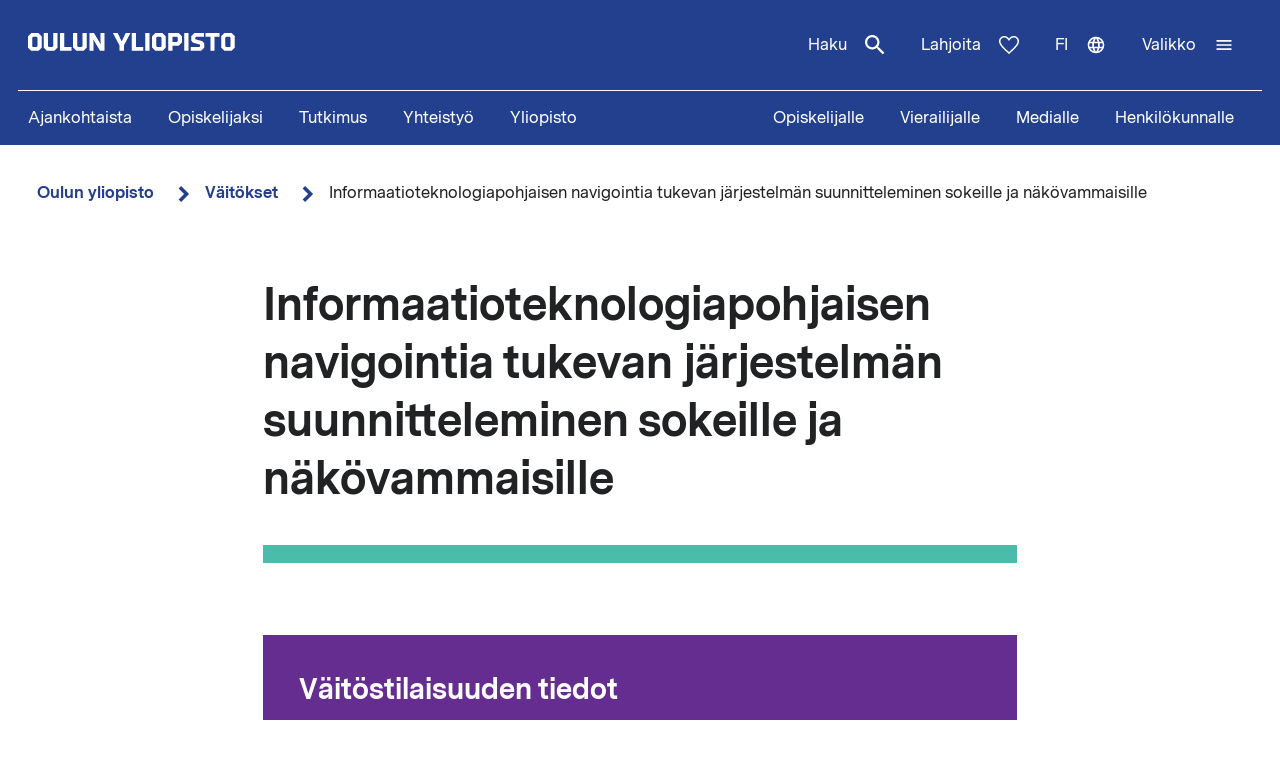

--- FILE ---
content_type: text/html; charset=UTF-8
request_url: https://www.oulu.fi/fi/vaitokset/informaatioteknologiapohjaisen-navigointia-tukevan-jarjestelman-suunnitteleminen-sokeille-ja
body_size: 15624
content:
<!DOCTYPE html>
<html lang="fi" dir="ltr" prefix="og: https://ogp.me/ns#">
  <head>
    <meta charset="utf-8" />
<script type="text/javascript" id="ConsentMode" src="/modules/contrib/cookieinformation/js/consent_mode_v2.init.js"></script>
<script>var _mtm = window._mtm = window._mtm || [];_mtm.push({"mtm.startTime": (new Date().getTime()), "event": "mtm.Start"});var d = document, g = d.createElement("script"), s = d.getElementsByTagName("script")[0];g.type = "text/javascript";g.async = true;g.src="https://matomo.oulu.fi/js/container_jXu3cj09.js";s.parentNode.insertBefore(g, s);</script>
<link rel="canonical" href="https://www.oulu.fi/fi/vaitokset/informaatioteknologiapohjaisen-navigointia-tukevan-jarjestelman-suunnitteleminen-sokeille-ja" />
<meta property="og:title" content="Informaatioteknologiapohjaisen navigointia tukevan järjestelmän suunnitteleminen sokeille ja näkövammaisille" />
<meta property="og:image" content="https://media-cdn.oulu.fi/images/thesis_placeholder.jpg" />
<meta name="twitter:card" content="summary_large_image" />
<meta name="twitter:title" content="Informaatioteknologiapohjaisen navigointia tukevan järjestelmän suunnitteleminen sokeille ja näkövammaisille" />
<meta name="twitter:image" content="https://media-cdn.oulu.fi/images/thesis_placeholder.jpg" />
<link rel="apple-touch-icon" sizes="180x180" href="/sites/default/files/favicons/apple-touch-icon.png"/>
<link rel="icon" type="image/png" sizes="32x32" href="/sites/default/files/favicons/favicon-32x32.png"/>
<link rel="icon" type="image/png" sizes="16x16" href="/sites/default/files/favicons/favicon-16x16.png"/>
<link rel="manifest" href="/sites/default/files/favicons/site.webmanifest"/>
<meta name="msapplication-TileColor" content="#ffffff"/>
<meta name="theme-color" content="#ffffff"/>
<meta name="favicon-generator" content="Drupal responsive_favicons + realfavicongenerator.net" />
<meta name="Generator" content="Drupal 10 (https://www.drupal.org)" />
<meta name="MobileOptimized" content="width" />
<meta name="HandheldFriendly" content="true" />
<meta name="viewport" content="width=device-width, initial-scale=1.0" />
<script type="text/javascript" id="CookieConsent" src="https://policy.app.cookieinformation.com/uc.js" data-culture="fi" data-gcm-version="2.0"></script>
<link rel="alternate" hreflang="en" href="https://www.oulu.fi/en/theses/developing-ict-based-navigation-assistance-system-for-blind-and-visually-impaired-persons" />
<link rel="alternate" hreflang="fi" href="https://www.oulu.fi/fi/vaitokset/informaatioteknologiapohjaisen-navigointia-tukevan-jarjestelman-suunnitteleminen-sokeille-ja" />
<script src="/sites/default/files/google_tag/university_of_oulu/google_tag.script.js?t9jfdr" defer></script>

    <title>Informaatioteknologiapohjaisen navigointia tukevan järjestelmän suunnitteleminen sokeille ja näkövammaisille | Oulun yliopisto</title>
    <link rel="stylesheet" media="all" href="/sites/default/files/css/css_ArT82CvUNvKzFfi0vz706wgNx0AlMVs91mMInDVkjgg.css?delta=0&amp;language=fi&amp;theme=nextgen&amp;include=eJyFylEKgCAQhOELRXskUZpE0FWcLfT22WsvvQz_BxNghu4wWiUOd6a8SIlQdJ83xbDVEnMNix1sVZluuAK95OO9vPv7os2cNG6cNBQJnngAeIE2aQ" />
<link rel="stylesheet" media="all" href="/sites/default/files/css/css_9mnbZ-zAQsUQF9cO15mZ2mGcNMCuvga6tAz6eXTeiW8.css?delta=1&amp;language=fi&amp;theme=nextgen&amp;include=eJyFylEKgCAQhOELRXskUZpE0FWcLfT22WsvvQz_BxNghu4wWiUOd6a8SIlQdJ83xbDVEnMNix1sVZluuAK95OO9vPv7os2cNG6cNBQJnngAeIE2aQ" />

    
  </head>
  <body class="nextgen logged-out">
    <section aria-label="Sisällön oikotiet">
      <a href="#main-content" class="visually-hidden focusable skip-link">Hyppää pääsisältöön</a>
    </section>
    <noscript><iframe src="https://www.googletagmanager.com/ns.html?id=GTM-TXSCGKL" height="0" width="0" style="display:none;visibility:hidden"></iframe></noscript>
    <div class="responsive-menu-page-wrapper">
  




<header class="header">
  <div class="header__inner">
                <div class="region region__header">
    

  
<div  id="block-nextgen-branding" class="block block--nextgen-branding">
  
    
                    
      <a href="/fi" class="logo__link" title="Oulun yliopiston etusivu">
      

<svg  class="logo__svg logo__svg--fi logo__svg--main-site"
  
      aria-labelledby="title-oy-logo-fi"
    >
      <title id="title-oy-logo-fi">Oulun yliopiston etusivu</title>
      <use xlink:href="/themes/custom/nextgen/dist/icons.svg?20260127#oy-logo-fi"></use>
</svg>
    </a>
  </div>

  </div>

              <div class="header__toolbar">
        <div class="region region__header-toolbar">
    




<div  class="views-exposed-form views-exposed-form-search-search bef-exposed-form sidebar-search block block--search" data-drupal-selector="views-exposed-form-search-search" id="block-search--2">
  <div id="toggle-search" class="toggle-search__wrapper">
    <button id="search-toggle-icon" class="toggle toggle-search" aria-haspopup="true" aria-expanded="false">
      Haku
      

<svg  class="icon-search-open"
  
    >
      <use xlink:href="/themes/custom/nextgen/dist/icons.svg?20260127#magnify"></use>
</svg>
      

<svg  class="icon-search-close"
  
    >
      <use xlink:href="/themes/custom/nextgen/dist/icons.svg?20260127#close"></use>
</svg>
    </button>

    <div class="search-form">
              <form action="/fi/search" method="get" id="views-exposed-form-search-search" accept-charset="UTF-8">
  <div class="js-form-item form-item form-item__textfield">
      <label for="edit-search-api-fulltext" class="form-item__label">Vapaasanahaku</label>
        <input placeholder="Hae" data-drupal-selector="edit-search-api-fulltext" type="text" id="edit-search-api-fulltext" name="search_api_fulltext" value="" size="30" maxlength="128" class="form-text form-item__textfield" />

        </div>
<fieldset data-drupal-selector="edit-field-targeting" id="edit-field-targeting--wrapper" class="fieldgroup form-composite form-fieldset">
      <legend class="h3">Kohderyhmä</legend>
      <div id="edit-field-targeting" class="form-item--radio"><div class="form-radios">
                  <div class="js-form-item form-item form-item__radio">
        <input data-drupal-selector="edit-field-targeting-all" type="radio" id="edit-field-targeting-all" name="field_targeting" value="All" checked="checked" class="form-radio form-item__textfield" />

        <label for="edit-field-targeting-all" class="option form-item__label">Kaikki</label>
      </div>

                    <div class="js-form-item form-item form-item__radio">
        <input data-drupal-selector="edit-field-targeting-4" type="radio" id="edit-field-targeting-4" name="field_targeting" value="4" class="form-radio form-item__textfield" />

        <label for="edit-field-targeting-4" class="option form-item__label">Opiskelijat</label>
      </div>

      </div>
</div>

    </fieldset>
<div data-drupal-selector="edit-actions" class="form-actions js-form-wrapper form-wrapper" id="edit-actions--4D8zDjA894Y"><input data-drupal-selector="edit-submit-search" type="submit" id="edit-submit-search" value="Hae" class="button js-form-submit form-submit form-item__textfield" />
</div>


</form>

          </div>
  </div>
</div>

  
<div  id="block-header-donation-link" class="block block--header-donation-link">
  
    
      






<div class="body field--type-text-with-summary field--view-mode- text-long">
        
            
                                                            <a href="/fi/yhteistyo/tue-tiedetta" class="region__header-toolbar__donation-link donation-link">
Lahjoita
<svg class="donation-link__icon icon" xmlns="http://www.w3.org/2000/svg" width="20" height="18"><path fill-rule="nonzero" d="m10 18-1.025-.909C7.208 15.503 5.75 14.132 4.6 12.978c-1.15-1.154-2.067-2.185-2.75-3.094C1.167 8.975.687 8.153.412 7.416A6.346 6.346 0 0 1 0 5.181c0-1.473.504-2.705 1.512-3.695C2.521.496 3.768 0 5.25 0c.95 0 1.83.221 2.638.663.808.442 1.512 1.08 2.112 1.915.7-.884 1.442-1.534 2.225-1.952A5.288 5.288 0 0 1 14.75 0c1.483 0 2.73.495 3.738 1.486C19.495 2.476 20 3.708 20 5.18c0 .754-.137 1.498-.413 2.235-.274.737-.754 1.56-1.437 2.468-.683.909-1.6 1.94-2.75 3.094s-2.608 2.525-4.375 4.113L10 18Zm0-1.94a120.56 120.56 0 0 0 4.162-3.917c1.092-1.088 1.959-2.042 2.6-2.86.642-.82 1.092-1.548 1.35-2.186A5.073 5.073 0 0 0 18.5 5.18c0-1.08-.35-1.968-1.05-2.664-.7-.696-1.6-1.044-2.7-1.044-.85 0-1.642.258-2.375.774-.733.516-1.325 1.24-1.775 2.173H9.375c-.433-.917-1.017-1.637-1.75-2.16-.733-.525-1.525-.787-2.375-.787-1.1 0-2 .348-2.7 1.044-.7.696-1.05 1.584-1.05 2.664 0 .639.13 1.281.387 1.928.259.647.709 1.383 1.35 2.21.642.827 1.513 1.78 2.613 2.861 1.1 1.08 2.483 2.374 4.15 3.88Z"/>
</svg>
</a>
                                    </div>

  </div>
<nav class="block--language-switcher" aria-label="Kielen vaihtaja">
  


  
<div id="dropdown-language" class="dropdown dropdown-language">
    <button class="dropdown-toggle" aria-haspopup="true" aria-expanded="false">
        <span class="visually-hidden">Vaihda kieltä: nykyinen kieli:</span>
        fi
        

<svg  class="icon-language-menu"
  
    >
      <use xlink:href="/themes/custom/nextgen/dist/icons.svg?20260127#web"></use>
</svg>
        

<svg  class="icon-language-menu-close"
  
    >
      <use xlink:href="/themes/custom/nextgen/dist/icons.svg?20260127#close"></use>
</svg>
    </button>
    <div class="dropdown-menu">
    <div class="dropdown-header">
        <div class="menu-header">
  
  <img 
     class="img"
            src="/themes/custom/nextgen/images/icons/src/pictogram.svg"
    data-src="/themes/custom/nextgen/images/icons/src/pictogram.svg"
          alt=""
          />
  Kieli
</div>    </div>
    <ul role="menu" aria-labelledby="dropdown-language"><li data-drupal-link-system-path="node/35005" class="en is-active" role="menuitem" aria-current="page"><a href="/en/theses/developing-ict-based-navigation-assistance-system-for-blind-and-visually-impaired-persons" class="language-link" lang="en" xml:lang="en" hreflang="en" data-drupal-link-system-path="node/35005">In English</a></li><li data-drupal-link-system-path="node/35005" class="fi is-active" role="menuitem" aria-current="page"><a href="/fi/vaitokset/informaatioteknologiapohjaisen-navigointia-tukevan-jarjestelman-suunnitteleminen-sokeille-ja" class="language-link is-active" lang="fi" xml:lang="fi" hreflang="fi" data-drupal-link-system-path="node/35005" aria-current="page">Suomeksi</a></li></ul>
    </div>
</div>

</nav>


  
<div  id="block-horizontalmenu" class="block block--horizontalmenu">
  
    
      <nav class="responsive-menu-block-wrapper" aria-label="Valikko">
  
              <ul id="horizontal-menu" class="horizontal-menu">
                    <li class="menu-item">
        <a href="/fi/ajankohtaista" data-drupal-link-system-path="node/36337">Ajankohtaista</a>
              </li>
                <li class="menu-item menu-item--expanded">
        <a href="/fi/hae" title="Opiskelijaksi" data-drupal-link-system-path="node/22229">Opiskelijaksi</a>
                                <ul class="menu sub-nav">
                    <li class="menu-item">
        <a href="/fi/hae/kandidaattiohjelmat" title="Kandidaattiohjelmat" data-drupal-link-system-path="node/25006">Kandidaattiohjelmat</a>
              </li>
                <li class="menu-item">
        <a href="/fi/hae/maisteriohjelmat" title="Maisteriohjelmat" data-drupal-link-system-path="node/543">Maisteriohjelmat</a>
              </li>
                <li class="menu-item">
        <a href="/fi/hae/nain-haet" title="Näin haet Oulun yliopistoon" data-drupal-link-system-path="node/809">Näin haet</a>
              </li>
                <li class="menu-item">
        <a href="/fi/hae/opiskelijan-oulu" title="Opiskelijan Oulu" data-drupal-link-system-path="node/25040">Opiskelijan Oulu</a>
              </li>
                <li class="menu-item">
        <a href="/fi/hae/opiskelijaelama" title="Opiskelijoiden arkea ja unelmia Oulun yliopistossa, tarinoita keskeltä opiskeluarkea." data-drupal-link-system-path="node/25278">Opiskelijoiden arkea ja unelmia</a>
              </li>
        </ul>
  
              </li>
                <li class="menu-item menu-item--expanded">
        <a href="/fi/tutkimus" data-drupal-link-system-path="node/2">Tutkimus</a>
                                <ul class="menu sub-nav">
                    <li class="menu-item">
        <a href="/fi/tutkimus/tutkimuksen-huiput" data-drupal-link-system-path="node/509">Tutkimuksen huiput</a>
              </li>
                <li class="menu-item">
        <a href="/fi/tutkimus/vastuullinen-tutkimus" data-drupal-link-system-path="node/785">Vastuullinen tutkimus</a>
              </li>
                <li class="menu-item">
        <a href="/fi/tutkimus/tutkimusinfrastruktuurit" data-drupal-link-system-path="node/587">Tutkimusinfrastruktuurit</a>
              </li>
                <li class="menu-item menu-item--expanded">
        <a href="/fi/tutkimus/tutkijakoulu" title="Oulun yliopiston tutkijakoulu" data-drupal-link-system-path="node/13668">Tutkijakoulu</a>
                                <ul class="menu sub-nav">
                    <li class="menu-item">
        <a href="/fi/tutkimus/tutkijakoulu/hakuohjeet-tohtorikoulutukseen-hakijalle" title="Hakuohjeet tohtorikoulutukseen hakijalle" data-drupal-link-system-path="node/39012">Hakuohjeet tohtorikoulutukseen hakijalle</a>
              </li>
        </ul>
  
              </li>
        </ul>
  
              </li>
                <li class="menu-item menu-item--expanded">
        <a href="/fi/yhteistyo" data-drupal-link-system-path="node/3">Yhteistyö</a>
                                <ul class="menu sub-nav">
                    <li class="menu-item">
        <a href="/fi/yhteistyo/palvelut-yrityksille-ja-yhteisoille" data-drupal-link-system-path="node/372">Palvelut yrityksille ja yhteisöille</a>
              </li>
                <li class="menu-item">
        <a href="/fi/yhteistyo/alumnitoiminta" data-drupal-link-system-path="node/576">Alumnitoiminta</a>
              </li>
                <li class="menu-item">
        <a href="/fi/yhteistyo/lahjoita" title="Oulun yliopistolle tekemälläsi lahjoituksella tuet kestävämmän, älykkäämmän ja inhimillisemmän maailman rakentamista." data-drupal-link-system-path="node/588">Lahjoita</a>
              </li>
                <li class="menu-item">
        <a href="/fi/yhteistyo/yhteistyoverkostot" title="Oulun yliopistossa tehdään aktiivista yhteistyötä tutkimuksen, koulutuksen ja innovaatioiden edistämiseksi paikallisesti, kansallisesti ja kansainvälisesti." data-drupal-link-system-path="node/24161">Yhteistyöverkostot</a>
              </li>
                <li class="menu-item">
        <a href="/fi/yhteistyo/innostu-tieteesta" title="Tiede kuuluu kaikille, iästä tai taustasta riippumatta. Tule mukaan kysymään, innostumaan, oppimaan ja osallistumaan!" data-drupal-link-system-path="node/34801">Innostu tieteestä</a>
              </li>
        </ul>
  
              </li>
                <li class="menu-item menu-item--expanded">
        <a href="/fi/yliopisto" data-drupal-link-system-path="node/4">Yliopisto</a>
                                <ul class="menu sub-nav">
                    <li class="menu-item menu-item--expanded">
        <a href="/fi/yliopisto/tiedekunnat-ja-yksikot" data-drupal-link-system-path="node/349">Tiedekunnat ja yksiköt</a>
                                <ul class="menu sub-nav">
                    <li class="menu-item">
        <a href="/fi/yliopisto/tiedekunnat-ja-yksikot/biokemian-ja-molekyylilaaketieteen-tiedekunta" title="Biokemian ja molekyylilääketieteen tiedekunta" data-drupal-link-system-path="node/225">Biokemian ja molekyylilääketieteen tiedekunta</a>
              </li>
                <li class="menu-item">
        <a href="/fi/yliopisto/tiedekunnat-ja-yksikot/kasvatustieteiden-ja-psykologian-tiedekunta" title="Kasvatustieteiden ja psykologian tiedekunta" data-drupal-link-system-path="node/176">Kasvatustieteiden ja psykologian tiedekunta</a>
              </li>
                <li class="menu-item">
        <a href="/fi/yliopisto/tiedekunnat-ja-yksikot/humanistinen-tiedekunta" data-drupal-link-system-path="node/188">Humanistinen tiedekunta</a>
              </li>
                <li class="menu-item">
        <a href="/fi/yliopisto/tiedekunnat-ja-yksikot/laaketieteellinen-tiedekunta" data-drupal-link-system-path="node/219">Lääketieteellinen tiedekunta</a>
              </li>
                <li class="menu-item">
        <a href="/fi/yliopisto/tiedekunnat-ja-yksikot/tieto-ja-sahkotekniikan-tiedekunta" data-drupal-link-system-path="node/212">Tieto- ja sähkötekniikan tiedekunta</a>
              </li>
                <li class="menu-item">
        <a href="/fi/yliopisto/tiedekunnat-ja-yksikot/luonnontieteellinen-tiedekunta" title="Luonnontieteellinen tiedekunta" data-drupal-link-system-path="node/93">Luonnontieteellinen tiedekunta</a>
              </li>
                <li class="menu-item">
        <a href="/fi/yliopisto/tiedekunnat-ja-yksikot/teknillinen-tiedekunta" data-drupal-link-system-path="node/192">Teknillinen tiedekunta</a>
              </li>
                <li class="menu-item">
        <a href="/fi/yliopisto/tiedekunnat-ja-yksikot/oulun-yliopiston-kauppakorkeakoulu" title="Oulun yliopiston kauppakorkeakoulu" data-drupal-link-system-path="node/131">Oulun yliopiston kauppakorkeakoulu</a>
              </li>
        </ul>
  
              </li>
                <li class="menu-item">
        <a href="/fi/yliopisto/yliopiston-yhteystiedot" data-drupal-link-system-path="node/312">Yliopiston yhteystiedot</a>
              </li>
                <li class="menu-item">
        <a href="/fi/yliopisto/kampukset" data-drupal-link-system-path="node/144">Kampukset</a>
              </li>
                <li class="menu-item">
        <a href="/fi/yliopisto/toihin-yliopistoon" title="Oulun yliopiston kansainvälinen ja monitieteinen työympäristö tarjoaa monipuolisia ja mielenkiintoisia uramahdollisuuksia niin opetus- ja tutkimushenkilöstölle kuin tukitoiminnoissa työskenteleville henkilöille." data-drupal-link-system-path="node/279">Töihin yliopistoon</a>
              </li>
                <li class="menu-item">
        <a href="/fi/yliopisto/kirjaamo-ja-arkisto" data-drupal-link-system-path="node/384">Kirjaamo ja arkisto</a>
              </li>
                <li class="menu-item menu-item--expanded">
        <a href="/fi/yliopisto/kirjasto" data-drupal-link-system-path="node/13502">Kirjasto</a>
                                <ul class="menu sub-nav">
                    <li class="menu-item">
        <a href="/fi/yliopisto/kirjasto/kirjaston-palvelut" title="Kirjaston palvelut" data-drupal-link-system-path="node/23336">Kirjaston palvelut</a>
              </li>
                <li class="menu-item">
        <a href="/fi/yliopisto/kirjasto/tietoaineistot" title="Tietoaineistot" data-drupal-link-system-path="node/23269">Tietoaineistot</a>
              </li>
                <li class="menu-item">
        <a href="/fi/yliopisto/kirjasto/opiskelutilat-ja-laitteet" title="Opiskelutilat ja laitteet" data-drupal-link-system-path="node/13530">Opiskelutilat ja laitteet</a>
              </li>
                <li class="menu-item">
        <a href="/fi/yliopisto/kirjasto/lue-varaa-uusi-oula-finna" title="Lue, varaa, uusi – Oula-Finna" data-drupal-link-system-path="node/21529">Lue, varaa, uusi – Oula-Finna</a>
              </li>
                <li class="menu-item">
        <a href="/fi/yliopisto/kirjasto/kirjaston-oppaat" data-drupal-link-system-path="node/23293">Kirjaston oppaat</a>
              </li>
                <li class="menu-item">
        <a href="/fi/yliopisto/kirjasto/kirjastojen-aukioloajat-ja-yhteystiedot" title="Kirjastojen aukioloajat ja yhteystiedot" data-drupal-link-system-path="node/13560">Kirjastojen aukioloajat ja yhteystiedot</a>
              </li>
        </ul>
  
              </li>
                <li class="menu-item">
        <a href="/fi/yliopisto/yliopistorankingit" data-drupal-link-system-path="node/339">Yliopistorankingit</a>
              </li>
        </ul>
  
              </li>
        </ul>
  


</nav>
  </div>


  
<div  id="block-responsivemenumobileicon" class="main-menu-toggle-block responsive-menu-toggle-wrapper responsive-menu-toggle block block--responsivemenumobileicon">
  
    
      
<a id="menu-toggle-icon" class="toggle responsive-menu-toggle-icon" title="Oulun Yliopiston päävalikko" href="#off-canvas" role="button" aria-label="Avaa valikko" aria-expanded="false" aria-haspopup="true">
  <span class="label">Valikko</span>
  

<svg  class="icon-menu"
  
    >
      <use xlink:href="/themes/custom/nextgen/dist/icons.svg?20260127#menu"></use>
</svg>
  

<svg  class="icon-menu-close"
  
    >
      <use xlink:href="/themes/custom/nextgen/dist/icons.svg?20260127#close"></use>
</svg>
</a>

  </div>

  </div>

    </div>
      </div>
      <div class="menu-section-wrapper">
        <div class="region region__menu-section">
    
<nav aria-label="Päävalikko">
  
    
                          
        <ul  class="inline-menu">
                    
<li  class="inline-menu__item">
                    <a href="/fi/ajankohtaista" class="inline-menu__link" data-drupal-link-system-path="node/36337">Ajankohtaista</a>
          </li>
                  
<li  class="inline-menu__item">
                    <a href="/fi/hae" title="Opiskelijaksi" class="inline-menu__link" data-drupal-link-system-path="node/22229">Opiskelijaksi</a>
          </li>
                  
<li  class="inline-menu__item">
                    <a href="/fi/tutkimus" class="inline-menu__link" data-drupal-link-system-path="node/2">Tutkimus</a>
          </li>
                  
<li  class="inline-menu__item">
                    <a href="/fi/yhteistyo" class="inline-menu__link" data-drupal-link-system-path="node/3">Yhteistyö</a>
          </li>
                  
<li  class="inline-menu__item">
                    <a href="/fi/yliopisto" class="inline-menu__link" data-drupal-link-system-path="node/4">Yliopisto</a>
          </li>
              </ul>
  


</nav>

<nav aria-label="Kohderyhmä-valikko">
  
    
                          
        <ul  class="inline-menu">
                    
<li  class="inline-menu__item">
                    <a href="/fi/opiskelijalle" class="inline-menu__link" data-drupal-link-system-path="node/854">Opiskelijalle</a>
          </li>
                  
<li  class="inline-menu__item">
                    <a href="/fi/vierailijalle" class="inline-menu__link" data-drupal-link-system-path="node/36552">Vierailijalle</a>
          </li>
                  
<li  class="inline-menu__item">
                    <a href="/fi/medialle" class="inline-menu__link" data-drupal-link-system-path="node/37261">Medialle</a>
          </li>
                  
<li  class="inline-menu__item">
                    <a href="/fi/henkilokunnalle" class="inline-menu__link" data-drupal-link-system-path="node/36441">Henkilökunnalle</a>
          </li>
              </ul>
  


</nav>

  </div>

    </div>
  </header>

  <div id="pre-content">
          <div class="region region__pre-content">
    

  
<div  id="block-breadcrumb" class="block block--breadcrumb">
  
    
      
  <nav aria-label="Murupolku">
    <ol class="breadcrumb">
                <li class="breadcrumb__item ">
                  <a class="breadcrumb__link" href="/fi">Oulun yliopisto</a>
                          

<svg  class="chevron__icon"
      aria-hidden="true" role="img"
  
    >
      <use xlink:href="/themes/custom/nextgen/dist/icons.svg?20260127#chevron"></use>
</svg>
              </li>
                <li class="breadcrumb__item  breadcrumb__item--first-parent ">
                  <a class="breadcrumb__link" href="/fi/vaitokset">Väitökset</a>
                          

<svg  class="chevron__icon"
      aria-hidden="true" role="img"
  
    >
      <use xlink:href="/themes/custom/nextgen/dist/icons.svg?20260127#chevron"></use>
</svg>
              </li>
                <li class="breadcrumb__item ">
                  <span>Informaatioteknologiapohjaisen navigointia tukevan järjestelmän suunnitteleminen sokeille ja näkövammaisille</span>
                      </li>
        </ol>
  </nav>

  </div>
<div data-drupal-messages-fallback class="hidden"></div>

  </div>

    </div>

<div  class="main">
  <a id="main-content" tabindex="-1"></a>
  
  <main  class="main-content">
          <div class="region region__content">
    

<article  class="node node--thesis">
  <div>
        <div class="content-wrapper">
      
<h1  class="h1 h1--full">
      Informaatioteknologiapohjaisen navigointia tukevan järjestelmän suunnitteleminen sokeille ja näkövammaisille
  </h1>

              <div class="main-image-placeholder"></div>
      
      <div class="info-box">
        <div class="info-box__content">

          
<h2  class="h2">
      Väitöstilaisuuden tiedot
  </h2>

                      <div class="info-box__item">
  
<h3  class="h3">
      Väitöstilaisuuden päivämäärä ja aika
  </h3>
  
<p  class="info-box__item-content">
      <time datetime="2022-12-02T11:00:00Z">Pe 02.12.2022 13:00</time>

  </p>
</div>
          
                      <div class="info-box__item">
  
<h3  class="h3">
      Väitöstilaisuuden paikka
  </h3>
  
<p  class="info-box__item-content">
      TA 105, Linnanmaa 
  </p>
</div>
          
          <div class="info-box__item">
  
<h3  class="h3">
      Väitöksen aihe
  </h3>
  
<p  class="info-box__item-content">
      Informaatioteknologiapohjaisen navigointia tukevan järjestelmän suunnitteleminen sokeille ja näkövammaisille
  </p>
</div>

                      <div class="info-box__item">
  
<h3  class="h3">
      Väittelijä
  </h3>
  
<p  class="info-box__item-content">
      Filosofian maisteri Babar Shahzad Chaudary
  </p>
</div>
          
                      <div class="info-box__item">
  
<h3  class="h3">
      Tiedekunta ja yksikkö
  </h3>
  
<p  class="info-box__item-content">
      Oulun yliopiston tutkijakoulu, Tieto- ja sähkötekniikan tiedekunta, Oulu Advanced Research on Services and Information Systems (OASIS)
  </p>
</div>
          
                      <div class="info-box__item">
  
<h3  class="h3">
      Oppiaine
  </h3>
  
<p  class="info-box__item-content">
      Tietojenkäsittelytiede
  </p>
</div>
          
                      <div class="info-box__item">
  
<h3  class="h3">
      Vastaväittäjä
  </h3>
  
<p  class="info-box__item-content">
      Professori Petri Vuorimaa, Aalto-yliopisto 
  </p>
</div>
          
          
                      <div class="info-box__item">
  
<h3  class="h3">
      Kustos
  </h3>
  
<p  class="info-box__item-content">
      Dosentti  Pasi Karppinen, Oulun yliopisto
  </p>
</div>
                  </div>
      </div>

      
      





<div class="add-to-calendar">
  <h2 id="lisaa-tapahtuma-kalenteriin">
    Lisää tapahtuma kalenteriin  </h2>
  <ul>
    <li>
      

<svg  class="icon-calendar"
  
    >
      <use xlink:href="/themes/custom/nextgen/dist/icons.svg?20260127#calendar"></use>
</svg>
      
  <a
   class="link"
    href="data:text/calendar;charset=utf8,BEGIN:VCALENDAR%0D%0AVERSION:2.0%0D%0APRODID:-//oulu.fi//University of Oulu%0ABEGIN:VEVENT%0D%0AUID:35005%0D%0ADTSTAMP:20221121T152500%0D%0ADTSTART:20221202T130000%0D%0ADTEND:20221202T130000%0D%0ASUMMARY:Informaatioteknologiapohjaisen navigointia tukevan järjestelmän s%0D%0A%20uunnitteleminen sokeille ja näkövammaisille%0D%0ADESCRIPTION:Maailman terveysjärjestön arvioiden mukaan yli miljardi ihmistä m%0D%0A%20aailmanlaajuisesti kärsii jostain näön heikkenemisestä. Vaikka nä%0D%0A%20kövammaisuus ei välttämättä rajoita kykyä liikkua vapaasti paikas%0D%0A%20ta toiseen, tutkimukset ovat paljastaneet, että navigoiminen turv%0D%0A%20allisesti ja tehokkaasti on yksi merkittävimmistä sokeiden ja näk%0D%0A%20övammaisten itsenäisyyden esteistä. 

Tämä väitöskirja keskitty%0D%0A%20y sokeiden ja näkövammaisten avuksi tarkoitettujen teknisten ratk%0D%0A%20aisujen kehittämiseen infrastruktuuripohjaisella avustamisella, i%0D%0A%20tsenäiseen navigointiin sekä etäavustamiseen yhteistoiminnassa lä%0D%0A%20hiomaisen tai avustajan avulla. Suunnittelutieteen menetelmiä hyö%0D%0A%20dynnettiin näiden ratkaisujen iteratiivisessa suunnittelussa, keh%0D%0A%20ittämisessä ja arvioinnissa. Kaksi teknistä ratkaisua kehitettiin%0D%0A%20 infrastruktuuripohjaista navigointiapua varten ja yksi kehitetti%0D%0A%20in etäyhteistyötä varten. Jokaisen ratkaisun käytettävyyden ja kä%0D%0A%20yttökokemuksen arvioivat eriasteiset näkövammaiset Suomessa ja Pa%0D%0A%20kistanissa. Lisäksi empiirisiä tutkimuksia tehtiin Suomessa, Paki%0D%0A%20stanissa ja Ruotsissa.

Tulokset osoittavat, kuinka etäyhteisty%0D%0A%20öjärjestelmiä voidaan kehittää auttamaan sokeita ja näkövammaisia%0D%0A%20, ja tukea heidän avustajiensa tekemää etänavigointia. Ne osoitta%0D%0A%20vat myös, kuinka jo olemassa olevaan infrastruktuuriin perustuvia%0D%0A%20 infrastruktuuriin perustuvia ratkaisuja voidaan parantaa tarjoam%0D%0A%20aan vuorovaikutteista orientaatio- ja liikkumisapua. Väitöskirja %0D%0A%20tarjoaa myös tulevaisuuden tutkimussuuntia tehdyn tutkimustyön la%0D%0A%20ajentamiseksi.

 %0D%0ALOCATION:TA 105, Linnanmaa %0D%0AURL:https://www.oulu.fi/fi/vaitokset/informaatioteknologiapohjaisen-navigointia-tukevan-jarjestelman-suunnitteleminen-sokeille-ja%0D%0AEND:VEVENT%0D%0AEND:VCALENDAR"
  >
      Outlook    </a>
    </li>
    <li>
      

<svg  class="icon-calendar"
  
    >
      <use xlink:href="/themes/custom/nextgen/dist/icons.svg?20260127#calendar"></use>
</svg>
      
  <a
   class="link"
    href="data:text/calendar;charset=utf8,BEGIN:VCALENDAR%0D%0AVERSION:2.0%0D%0APRODID:-//oulu.fi//University of Oulu%0ABEGIN:VEVENT%0D%0AUID:35005%0D%0ADTSTAMP:20221121T152500%0D%0ADTSTART:20221202T130000%0D%0ADTEND:20221202T130000%0D%0ASUMMARY:Informaatioteknologiapohjaisen navigointia tukevan järjestelmän s%0D%0A%20uunnitteleminen sokeille ja näkövammaisille%0D%0ADESCRIPTION:Maailman terveysjärjestön arvioiden mukaan yli miljardi ihmistä m%0D%0A%20aailmanlaajuisesti kärsii jostain näön heikkenemisestä. Vaikka nä%0D%0A%20kövammaisuus ei välttämättä rajoita kykyä liikkua vapaasti paikas%0D%0A%20ta toiseen, tutkimukset ovat paljastaneet, että navigoiminen turv%0D%0A%20allisesti ja tehokkaasti on yksi merkittävimmistä sokeiden ja näk%0D%0A%20övammaisten itsenäisyyden esteistä. 

Tämä väitöskirja keskitty%0D%0A%20y sokeiden ja näkövammaisten avuksi tarkoitettujen teknisten ratk%0D%0A%20aisujen kehittämiseen infrastruktuuripohjaisella avustamisella, i%0D%0A%20tsenäiseen navigointiin sekä etäavustamiseen yhteistoiminnassa lä%0D%0A%20hiomaisen tai avustajan avulla. Suunnittelutieteen menetelmiä hyö%0D%0A%20dynnettiin näiden ratkaisujen iteratiivisessa suunnittelussa, keh%0D%0A%20ittämisessä ja arvioinnissa. Kaksi teknistä ratkaisua kehitettiin%0D%0A%20 infrastruktuuripohjaista navigointiapua varten ja yksi kehitetti%0D%0A%20in etäyhteistyötä varten. Jokaisen ratkaisun käytettävyyden ja kä%0D%0A%20yttökokemuksen arvioivat eriasteiset näkövammaiset Suomessa ja Pa%0D%0A%20kistanissa. Lisäksi empiirisiä tutkimuksia tehtiin Suomessa, Paki%0D%0A%20stanissa ja Ruotsissa.

Tulokset osoittavat, kuinka etäyhteisty%0D%0A%20öjärjestelmiä voidaan kehittää auttamaan sokeita ja näkövammaisia%0D%0A%20, ja tukea heidän avustajiensa tekemää etänavigointia. Ne osoitta%0D%0A%20vat myös, kuinka jo olemassa olevaan infrastruktuuriin perustuvia%0D%0A%20 infrastruktuuriin perustuvia ratkaisuja voidaan parantaa tarjoam%0D%0A%20aan vuorovaikutteista orientaatio- ja liikkumisapua. Väitöskirja %0D%0A%20tarjoaa myös tulevaisuuden tutkimussuuntia tehdyn tutkimustyön la%0D%0A%20ajentamiseksi.

 %0D%0ALOCATION:TA 105, Linnanmaa %0D%0AURL:https://www.oulu.fi/fi/vaitokset/informaatioteknologiapohjaisen-navigointia-tukevan-jarjestelman-suunnitteleminen-sokeille-ja%0D%0AEND:VEVENT%0D%0AEND:VCALENDAR"
  >
      iCal    </a>
    </li>
    <li>
      

<svg  class="icon-calendar"
  
    >
      <use xlink:href="/themes/custom/nextgen/dist/icons.svg?20260127#calendar"></use>
</svg>
      
  <a
   class="link"
    href="https://www.google.com/calendar/r/eventedit?text=Informaatioteknologiapohjaisen navigointia tukevan järjestelmän s%0D%0A%20uunnitteleminen sokeille ja näkövammaisille&amp;dates=20221202T130000/20221202T130000&amp;details=Maailman terveysjärjestön arvioiden mukaan yli miljardi ihmistä m%0D%0A%20aailmanlaajuisesti kärsii jostain näön heikkenemisestä. Vaikka nä%0D%0A%20kövammaisuus ei välttämättä rajoita kykyä liikkua vapaasti paikas%0D%0A%20ta toiseen, tutkimukset ovat paljastaneet, että navigoiminen turv%0D%0A%20allisesti ja tehokkaasti on yksi merkittävimmistä sokeiden ja näk%0D%0A%20övammaisten itsenäisyyden esteistä. 

Tämä väitöskirja keskitty%0D%0A%20y sokeiden ja näkövammaisten avuksi tarkoitettujen teknisten ratk%0D%0A%20aisujen kehittämiseen infrastruktuuripohjaisella avustamisella, i%0D%0A%20tsenäiseen navigointiin sekä etäavustamiseen yhteistoiminnassa lä%0D%0A%20hiomaisen tai avustajan avulla. Suunnittelutieteen menetelmiä hyö%0D%0A%20dynnettiin näiden ratkaisujen iteratiivisessa suunnittelussa, keh%0D%0A%20ittämisessä ja arvioinnissa. Kaksi teknistä ratkaisua kehitettiin%0D%0A%20 infrastruktuuripohjaista navigointiapua varten ja yksi kehitetti%0D%0A%20in etäyhteistyötä varten. Jokaisen ratkaisun käytettävyyden ja kä%0D%0A%20yttökokemuksen arvioivat eriasteiset näkövammaiset Suomessa ja Pa%0D%0A%20kistanissa. Lisäksi empiirisiä tutkimuksia tehtiin Suomessa, Paki%0D%0A%20stanissa ja Ruotsissa.

Tulokset osoittavat, kuinka etäyhteisty%0D%0A%20öjärjestelmiä voidaan kehittää auttamaan sokeita ja näkövammaisia%0D%0A%20, ja tukea heidän avustajiensa tekemää etänavigointia. Ne osoitta%0D%0A%20vat myös, kuinka jo olemassa olevaan infrastruktuuriin perustuvia%0D%0A%20 infrastruktuuriin perustuvia ratkaisuja voidaan parantaa tarjoam%0D%0A%20aan vuorovaikutteista orientaatio- ja liikkumisapua. Väitöskirja %0D%0A%20tarjoaa myös tulevaisuuden tutkimussuuntia tehdyn tutkimustyön la%0D%0A%20ajentamiseksi.

 &amp;location=TA 105, Linnanmaa "
  >
      Google    </a>
    </li>
  </ul>
</div>
              
<h2  class="h2">
      Informaatioteknologiapohjaisen navigointia tukevan järjestelmän suunnitteleminen sokeille ja näkövammaisille
  </h2>
      
              <div class="thesis-summary">
          Maailman terveysjärjestön arvioiden mukaan yli miljardi ihmistä maailmanlaajuisesti kärsii jostain näön heikkenemisestä. Vaikka näkövammaisuus ei välttämättä rajoita kykyä liikkua vapaasti paikasta toiseen, tutkimukset ovat paljastaneet, että navigoiminen turvallisesti ja tehokkaasti on yksi merkittävimmistä sokeiden ja näkövammaisten itsenäisyyden esteistä. <br />
<br />
Tämä väitöskirja keskittyy sokeiden ja näkövammaisten avuksi tarkoitettujen teknisten ratkaisujen kehittämiseen infrastruktuuripohjaisella avustamisella, itsenäiseen navigointiin sekä etäavustamiseen yhteistoiminnassa lähiomaisen tai avustajan avulla. Suunnittelutieteen menetelmiä hyödynnettiin näiden ratkaisujen iteratiivisessa suunnittelussa, kehittämisessä ja arvioinnissa. Kaksi teknistä ratkaisua kehitettiin infrastruktuuripohjaista navigointiapua varten ja yksi kehitettiin etäyhteistyötä varten. Jokaisen ratkaisun käytettävyyden ja käyttökokemuksen arvioivat eriasteiset näkövammaiset Suomessa ja Pakistanissa. Lisäksi empiirisiä tutkimuksia tehtiin Suomessa, Pakistanissa ja Ruotsissa.<br />
<br />
Tulokset osoittavat, kuinka etäyhteistyöjärjestelmiä voidaan kehittää auttamaan sokeita ja näkövammaisia, ja tukea heidän avustajiensa tekemää etänavigointia. Ne osoittavat myös, kuinka jo olemassa olevaan infrastruktuuriin perustuvia infrastruktuuriin perustuvia ratkaisuja voidaan parantaa tarjoamaan vuorovaikutteista orientaatio- ja liikkumisapua. Väitöskirja tarjoaa myös tulevaisuuden tutkimussuuntia tehdyn tutkimustyön laajentamiseksi.<br />
<br />

        </div>
      
              <div class="thesis-publication-link">
          
  <a
   class="button button--primary"
    href="http://jultika.oulu.fi/Record/isbn978-952-62-3501-1"
  >
      Tutustu väitöskirjaan    </a>
        </div>
      
      


<div class="last-updated">
  Luotu 21.11.2022 | Muokattu 1.3.2023
</div>
    </div>
  </div>
</article>

  </div>

    </main>

</div>


<footer class="footer">
    <div class="footer__inner">
      <div class="grid grid--columns-4">
                <div class="grid__item">
                      <div class="region region__footer-first">
    

  
<div  id="block-footerlogo" class="block block--footerlogo">
  
    
      






<div class="body field--type-text-with-summary field--view-mode- text-long">
        
            
                                                            <div class="footer__branding">
  <a class="link link--" href="https://www.oulu.fi/fi" title="Oulun yliopiston etusivu">
  <svg xmlns="http://www.w3.org/2000/svg" id="oy-footer-logo-fi" x="0" y="0" version="1.1" viewBox="0 0 2133.2 2820.5" xml:space="preserve">
  <style>
    .oy-logo-head{fill:#4bbca9}.oy-logo-body{fill:#fff}
  </style>
  <path d="M1700.9 213.2l-77.1-77.1-7 7.1-324.7 324.6 77.1 77zM764 544.8l77-77-331.6-331.7-77.1 77.1 7.1 7zM1118.8-9.2h-109v469h109z" class="oy-logo-head"/>
  <g>
    <path d="M1458 1479.3H1756.8V786.5h-383.4v266.8h-115.1V786.5H874.9v266.7H759.8V786.5H376.4v692.7h299l52.5 471.7h677.9l52.2-471.6zm-153 359.3H828.2l-52.5-471.7h-287V898.7h158.8v266.7h339.8V898.8H1146v266.7h339.8V898.8h158.8v468.1h-287l-52.6 471.7zM323.8 2684.1h-1.6l-56.8-117.9h-67.7l93.5 176.2v78.2h63.6v-78.2l93.5-176.2h-67.7zM525.5 2566.2h-59.9v254.4h164.6v-53.9H525.5zM659.9 2566.2h59.9v254.3h-59.9zM803.3 2566.2l-46.3 46.3v161.6l46.3 46.3H905l46.3-46.3v-161.6l-46.3-46.3H803.3zm88.3 189.2l-11.2 11.2h-52.7l-10.8-11.2v-124.2l11.2-11.2h52.3l11.2 11.2v124.2zM988.6 2566.2v254.3h59.9v-73.6h88.2l46.3-46.3v-87.9l-46.3-46.3H988.6v-.2zm134.6 115.6l-10.8 11.2h-64v-72.9h63.6l11.2 11.2v50.5zM1216.6 2566.2h59.9v254.3h-59.9zM1373 2655.2v-23.8l11.3-11.3h110.6v-53.9h-135.3l-46.5 46.5v59.4l26.6 31.8 100.7 27.7v23.8l-11.3 11.3h-121.2v53.9h145.9l46.3-46.5v-59.3l-26.4-31.8zM1516.8 2620.1h71.1v200.5h59.8v-200.5h71.1v-53.9h-202zM1889.1 2566.2h-101.7l-46.3 46.3v161.6l46.3 46.3h101.7l46.3-46.3v-161.6l-46.3-46.3zm-13.4 189.2l-11.2 11.2h-52.7l-10.8-11.2v-124.2l11.2-11.2h52.3l11.2 11.2v124.2zM1612.8 2495.8v-254.3h-59.9l3.8 160.4-95.7-160.4h-65.1v254.3h59.8l-3.7-160.5 95.8 160.5zM668.7 2496.1l46.5-46.5v-161.7l-46.5-46.5H566.9l-46.5 46.5v161.7l46.5 46.5h101.8zm-88.4-189.5l11.2-11.2H644l11.2 11.2V2431l-11.2 11.2h-52.8l-10.8-11.2-.1-124.4zM1142.1 2442.1h-104.8v-200.6h-60v254.6h164.8zM894.3 2496.1l46.5-46.4v-208.2h-59.9v187.6l-11.3 11.1h-52.3l-11.3-11.1v-187.6h-59.9v208.2l46.5 46.4zM1358.5 2449.7v-208.2h-60v187.6l-11.1 11.1h-52.5l-11.2-11.1v-187.6h-59.9v208.2l46.4 46.4h101.9z" class="oy-logo-body"/>
  </g>
</svg>
  </a>
</div>
                                    </div>

  </div>

  </div>

              </div>
        <div class="grid__item">
                      <div class="region region__footer-second">
    

  
<div  id="block-footerpostaladdress" class="block block--footerpostaladdress">
  
    
      






<div class="body field--type-text-with-summary field--view-mode- text-long">
        
            
                                                            <h2>Postiosoite</h2>
<p>PL 8000<br><br>
FI-90014 Oulun yliopisto<br><br>
oulun.yliopisto(at)oulu.fi<br><br>
Puh. +358 294 48 0000</p>

                                    </div>

  </div>


  
<div  id="block-footervisitingaddress" class="block block--footervisitingaddress">
  
    
      






<div class="body field--type-text-with-summary field--view-mode- text-long">
        
            
                                                            <div class="col-sm-6 col-md-3">
<h2>Käyntiosoite</h2>
<p>Pentti Kaiteran katu 1<br>Linnanmaa</p>
</div>
<p> </p>

                                    </div>

  </div>

  </div>

              </div>
        <div class="grid__item">
                      <div class="region region__footer-third">
    <nav aria-labelledby="block-footer-middle-menu-menu"  id="block-footer-middle-menu">
            
          <h2 class="visually-hidden" id="block-footer-middle-menu-menu">Alatunnisteen linkit 1</h2>
      

        

    
                          
        <ul  class="footer__menu">
                    
<li  class="menu__item">
                    <a href="/fi/yliopisto/yliopiston-yhteystiedot" class="menu__link" data-drupal-link-system-path="node/312">Ota yhteyttä</a>
          </li>
                  
<li  class="menu__item">
                    <a href="/fi/yliopisto/medialle" class="menu__link" data-drupal-link-system-path="node/565">Medialle</a>
          </li>
                  
<li  class="menu__item">
                    <a href="/fi/tilaa-uutiskirje" class="menu__link" data-drupal-link-system-path="node/566">Tilaa uutiskirje</a>
          </li>
                  
<li  class="menu__item">
                    <a href="/fi/yliopisto/toihin-yliopistoon" class="menu__link" data-drupal-link-system-path="node/279">Töihin Oulun yliopistoon</a>
          </li>
                  
<li  class="menu__item">
                    <a href="/fi/yliopisto/yliopiston-yhteystiedot" class="menu__link" data-drupal-link-system-path="node/312">Laskutustiedot</a>
          </li>
              </ul>
  


  </nav>

  </div>

              </div>
        <div class="grid__item">
                      <div class="region region__footer-fourth">
    <nav aria-labelledby="block-footer-menu-menu"  id="block-footer-menu">
            
          <h2 class="visually-hidden" id="block-footer-menu-menu">Alatunnisteen linkit 2</h2>
      

        

    
                          
        <ul  class="footer__menu">
                    
<li  class="menu__item">
                    <a href="/fi/saavutettavuusseloste-oulu.fi" title="Saavutettavuusseloste - oulu.fi -verkkopalvelu" class="menu__link" data-drupal-link-system-path="node/13371">Saavutettavuusseloste</a>
          </li>
                  
<li  class="menu__item">
                    <a href="/fi/tietosuoja" title="Tietosuojailmoitus henkilötietojen käsittelystä Oulun yliopistossa" class="menu__link" data-drupal-link-system-path="node/13370">Tietosuojailmoitus</a>
          </li>
                  
<li  class="menu__item">
                    <span class="footer__cookie-settings-button menu__link" target="_self" id="cookie-Renew" role="button" tabindex="0">Evästeasetukset</span>
          </li>
                  
<li  class="menu__item">
                    <a href="/fi/asiakirjajulkisuuskuvaus" class="menu__link" data-drupal-link-system-path="node/13585">Asiakirjajulkisuuskuvaus</a>
          </li>
                  
<li  class="menu__item">
                    <a href="/fi/yliopisto/kampukset" title="Oulun yliopiston kampukset" class="menu__link" data-drupal-link-system-path="node/144">Kampukset</a>
          </li>
                  
<li  class="menu__item">
                    <a href="/fi/yliopisto/kampukset/toimintaohjeet-onnettomuus-ja-vaaratilanteissa" class="menu__link" data-drupal-link-system-path="node/26601">Toimintaohjeet onnettomuus- ja vaaratilanteissa</a>
          </li>
                  
<li  class="menu__item">
                    <a href="/fi/oulun-kaupunki" title="Linkki Oulun kaupungin sivulle" class="menu__link" data-drupal-link-system-path="node/465">Oulun kaupunki</a>
          </li>
              </ul>
  


  </nav>

  </div>

              </div>
      </div>
                  <div class="region region__footer-bottom footer__bottom">
    

  
<div  id="block-footersocialmedia" class="block--social-media-icons block block--footersocialmedia">
  
    
      






<div class="body field--type-text-with-summary field--view-mode- text-long">
        
            
                                                            <a class="footer-some-icon" href="https://www.facebook.com/unioulu">
<svg xmlns="http://www.w3.org/2000/svg" aria-labelledby="facebook-icon" width="36" height="36" viewBox="0 0 20 19.92"><title id="facebook-icon">Facebook</title><path d="M10 0C4.5 0 0 4.49 0 10.02c0 5 3.66 9.15 8.44 9.9v-7H5.9v-2.9h2.54V7.81c0-2.51 1.49-3.89 3.78-3.89 1.09 0 2.23.19 2.23.19v2.47h-1.26c-1.24 0-1.63.77-1.63 1.56v1.88h2.78l-.45 2.9h-2.33v7a10 10 0 0 0 8.44-9.9C20 4.49 15.5 0 10 0z"></path></svg>
</a>

<a class="footer-some-icon" href="https://instagram.com/unioulu">
<svg xmlns="http://www.w3.org/2000/svg" width="36" height="36" viewBox="0 0 20 20" aria-labelledby="instagram-icon"><title id="instagram-icon">Instagram</title><path d="M5.8 0h8.4C17.4 0 20 2.6 20 5.8v8.4a5.8 5.8 0 0 1-5.8 5.8H5.8C2.6 20 0 17.4 0 14.2V5.8A5.8 5.8 0 0 1 5.8 0m-.2 2A3.6 3.6 0 0 0 2 5.6v8.8C2 16.39 3.61 18 5.6 18h8.8a3.6 3.6 0 0 0 3.6-3.6V5.6C18 3.61 16.39 2 14.4 2H5.6m9.65 1.5a1.25 1.25 0 1 1 0 2.5 1.25 1.25 0 0 1 0-2.5M10 5a5 5 0 1 1 0 10 5 5 0 0 1 0-10m0 2a3 3 0 1 0 0 6 3 3 0 0 0 0-6z"></path></svg></a>

<a class="footer-some-icon" href="https://www.youtube.com/user/UniversityOfOulu">
<svg xmlns="http://www.w3.org/2000/svg" width="36" height="36" viewBox="0 0 20 14" aria-labelledby="youtube-icon"><title id="youtube-icon">Youtube</title><path d="m8 10 5.19-3L8 4v6m11.56-7.83c.13.47.22 1.1.28 1.9.07.8.1 1.49.1 2.09L20 7c0 2.19-.16 3.8-.44 4.83-.25.9-.83 1.48-1.73 1.73-.47.13-1.33.22-2.65.28-1.3.07-2.49.1-3.59.1L10 14c-4.19 0-6.8-.16-7.83-.44-.9-.25-1.48-.83-1.73-1.73-.13-.47-.22-1.1-.28-1.9-.07-.8-.1-1.49-.1-2.09L0 7c0-2.19.16-3.8.44-4.83.25-.9.83-1.48 1.73-1.73C2.64.31 3.5.22 4.82.16c1.3-.07 2.49-.1 3.59-.1L10 0c4.19 0 6.8.16 7.83.44.9.25 1.48.83 1.73 1.73z"></path></svg>
</a>

<a class="footer-some-icon" href="https://www.linkedin.com/company/university-of-oulu">
<svg xmlns="http://www.w3.org/2000/svg" width="36" height="36" viewBox="0 0 18 18" aria-labelledby="linkedin-icon"><title id="linkedin-icon">LinkedIn</title>
<path d="M16 0a2 2 0 0 1 2 2v14a2 2 0 0 1-2 2H2a2 2 0 0 1-2-2V2a2 2 0 0 1 2-2h14m-.5 15.5v-5.3c0-1.8-1.46-3.26-3.26-3.26-.85 0-1.84.52-2.32 1.3V7.13H7.13v8.37h2.79v-4.93c0-.77.62-1.4 1.39-1.4a1.4 1.4 0 0 1 1.4 1.4v4.93h2.79M3.88 5.56a1.686 1.686 0 0 0 0-3.37 1.69 1.69 0 0 0-1.69 1.69c0 .93.76 1.68 1.69 1.68m1.39 9.94V7.13H2.5v8.37h2.77z"></path></svg>
</a>

<a class="footer-some-icon" href="https://bsky.app/profile/oulu.fi">
<svg aria-labelledby="bluesky-icon" viewBox="0 0 512 453" xmlns="http://www.w3.org/2000/svg"><title id="bluesky-icon">Bluesky</title>
<path d="M110.984 30.4413C169.68 74.6573 232.824 164.297 256 212.401V339.457C256 336.753 254.96 339.809 252.72 346.393C240.624 382.041 193.376 521.169 85.336 409.945C28.448 351.385 54.784 292.825 158.336 275.145C99.096 285.257 32.496 268.545 14.224 203.025C8.96 184.177 0 68.0813 0 52.4013C0 -26.1427 68.632 -1.45471 110.984 30.4413ZM401.016 30.4413C342.32 74.6573 279.176 164.297 256 212.401V339.457C256 336.753 257.04 339.809 259.28 346.393C271.376 382.041 318.624 521.169 426.664 409.945C483.552 351.385 457.216 292.825 353.664 275.145C412.904 285.257 479.504 268.545 497.776 203.025C503.04 184.177 512 68.0813 512 52.4013C512 -26.1427 443.376 -1.45471 401.016 30.4413Z"/>
</svg>
</a>

                                    </div>

  </div>


  
<div  id="block-footerlogos" class="block block--footerlogos">
  
    
      






<div class="body field--type-text-with-summary field--view-mode- text-long">
        
            
                                                            <a href="https://karvi.fi/korkeakoulutus/korkeakoulujen-auditointirekisteri/" target="_blank"><img src="/themes/custom/nextgen/images/certificate-karvi-audited-white.png" alt="Karvi auditoitu - Korkeakoulujen auditointirekisterin etusivu"></a> <img src="/themes/custom/nextgen/images/certificate-hrex.png" alt="HR Excellence in Research">
                                    </div>

  </div>



<div id="block-giosgconsentblock" class="giosg-consent-block">
  <div class="giosg-consent-block__accept-block" id="giosg-accept-consent-block">
    <button class="close-chat-modal" id="close-giosg-consent-modal" aria-label="Sulje chatin evästehyväksyntäikkuna">
      

<svg  class="close"
  
    >
      <use xlink:href="/themes/custom/nextgen/dist/icons.svg?20260127#close"></use>
</svg>
    </button>
    <h3>Chattaa kanssamme</h3>
    <p>Hyväksythän ensin toiminnalliset evästeet, niin voimme aloittaa keskustelun. Olemme paikalla 13.3., 19.3., 21.3. ja 26.3. klo 12-17</p>
    <div><button class="open-cookie-settings" onclick="CookieConsent.renew()">Hyväksy evästeet</button></div>
  </div>
  <div id="giosg-open-consent-block" class="giosg-consent-block__open-accept-block giosg-consent-block__open-accept-block">
    <button class="open-chat-modal" id="open-giosg-consent-modal" aria-label="Hyväksy evästeet">
      

<svg  class="chat"
  
    >
      <use xlink:href="/themes/custom/nextgen/dist/icons.svg?20260127#chat"></use>
</svg>
    </button>
  </div>
</div>

  </div>

          </div>
  </footer>

</div>
    <div class="off-canvas-wrapper"><div id="off-canvas">

              <ul>
                      <li class="menu-item--_25c2f80-10f3-4767-b992-1ff4359500a7 menu-name--main" >
              <a href="/fi/ajankohtaista" data-drupal-link-system-path="node/36337">Ajankohtaista</a>
              </li>
                  <li class="menu-item--_d662572-b025-453c-87df-96bddb5f1a74 menu-name--main" >
              <a href="/fi/hae" title="Opiskelijaksi" data-drupal-link-system-path="node/22229">Opiskelijaksi</a>
                                <ul>
                      <li class="menu-item--_fc929b6-951c-4df6-8552-bafb46baca8b menu-name--main" >
              <a href="/fi/hae/kandidaattiohjelmat" title="Kandidaattiohjelmat" data-drupal-link-system-path="node/25006">Kandidaattiohjelmat</a>
              </li>
                  <li class="menu-item--b317730e-b1bd-4e0d-8fb6-a0fd8190374a menu-name--main" >
              <a href="/fi/hae/maisteriohjelmat" title="Maisteriohjelmat" data-drupal-link-system-path="node/543">Maisteriohjelmat</a>
              </li>
                  <li class="menu-item--_ce0e673-a3ca-40f1-85f8-e0537ae90647 menu-name--main" >
              <a href="/fi/hae/nain-haet" title="Näin haet Oulun yliopistoon" data-drupal-link-system-path="node/809">Näin haet</a>
              </li>
                  <li class="menu-item--_dc63c79-5661-4a49-bebb-c6b69f2e979d menu-name--main" >
              <a href="/fi/hae/opiskelijan-oulu" title="Opiskelijan Oulu" data-drupal-link-system-path="node/25040">Opiskelijan Oulu</a>
              </li>
                  <li class="menu-item--cb8464f8-1689-4fed-9efc-d70348cad6da menu-name--main" >
              <a href="/fi/hae/opiskelijaelama" title="Opiskelijoiden arkea ja unelmia Oulun yliopistossa, tarinoita keskeltä opiskeluarkea." data-drupal-link-system-path="node/25278">Opiskelijoiden arkea ja unelmia</a>
              </li>
        </ul>
  
              </li>
                  <li class="menu-item--d636fa72-ebc9-4ae2-a8a6-829308a63182 menu-name--main" >
              <a href="/fi/tutkimus" data-drupal-link-system-path="node/2">Tutkimus</a>
                                <ul>
                      <li class="menu-item--a55b454a-a572-4690-bc35-54238ddde015 menu-name--main" >
              <a href="/fi/tutkimus/tutkimuksen-huiput" data-drupal-link-system-path="node/509">Tutkimuksen huiput</a>
              </li>
                  <li class="menu-item--_81fcc6b-4bbd-4ee6-a6c2-9d04de5f8169 menu-name--main" >
              <a href="/fi/tutkimus/vastuullinen-tutkimus" data-drupal-link-system-path="node/785">Vastuullinen tutkimus</a>
              </li>
                  <li class="menu-item--_e9ec53d-e652-40ac-a0a2-53f02f6478a1 menu-name--main" >
              <a href="/fi/tutkimus/tutkimusinfrastruktuurit" data-drupal-link-system-path="node/587">Tutkimusinfrastruktuurit</a>
              </li>
                  <li class="menu-item--_41495e9-7495-4ffa-b06e-706c912a2d48 menu-name--main" >
              <a href="/fi/tutkimus/tutkijakoulu" title="Oulun yliopiston tutkijakoulu" data-drupal-link-system-path="node/13668">Tutkijakoulu</a>
                                <ul>
                      <li class="menu-item--_1b8bee5-6e2e-43a9-97a2-2c9134c05983 menu-name--main" >
              <a href="/fi/tutkimus/tutkijakoulu/hakuohjeet-tohtorikoulutukseen-hakijalle" title="Hakuohjeet tohtorikoulutukseen hakijalle" data-drupal-link-system-path="node/39012">Hakuohjeet tohtorikoulutukseen hakijalle</a>
              </li>
        </ul>
  
              </li>
        </ul>
  
              </li>
                  <li class="menu-item--_3c72c81-ff43-4e3e-b5a0-b6cb9df29542 menu-name--main" >
              <a href="/fi/yhteistyo" data-drupal-link-system-path="node/3">Yhteistyö</a>
                                <ul>
                      <li class="menu-item--_7e2b243-41b9-4740-a06f-fe74d9eacf7c menu-name--main" >
              <a href="/fi/yhteistyo/palvelut-yrityksille-ja-yhteisoille" data-drupal-link-system-path="node/372">Palvelut yrityksille ja yhteisöille</a>
              </li>
                  <li class="menu-item--bb64a60c-9c86-4a76-8e72-4bf4fef899f4 menu-name--main" >
              <a href="/fi/yhteistyo/alumnitoiminta" data-drupal-link-system-path="node/576">Alumnitoiminta</a>
              </li>
                  <li class="menu-item--aea7cb45-e3c1-49ec-a19a-0fbdb328e9e5 menu-name--main" >
              <a href="/fi/yhteistyo/lahjoita" title="Oulun yliopistolle tekemälläsi lahjoituksella tuet kestävämmän, älykkäämmän ja inhimillisemmän maailman rakentamista." data-drupal-link-system-path="node/588">Lahjoita</a>
              </li>
                  <li class="menu-item--cfd6ee30-d431-4982-8a83-b7ca776bd966 menu-name--main" >
              <a href="/fi/yhteistyo/yhteistyoverkostot" title="Oulun yliopistossa tehdään aktiivista yhteistyötä tutkimuksen, koulutuksen ja innovaatioiden edistämiseksi paikallisesti, kansallisesti ja kansainvälisesti." data-drupal-link-system-path="node/24161">Yhteistyöverkostot</a>
              </li>
                  <li class="menu-item--abb6e1df-ebd1-4a3f-a7ea-c45061432073 menu-name--main" >
              <a href="/fi/yhteistyo/innostu-tieteesta" title="Tiede kuuluu kaikille, iästä tai taustasta riippumatta. Tule mukaan kysymään, innostumaan, oppimaan ja osallistumaan!" data-drupal-link-system-path="node/34801">Innostu tieteestä</a>
              </li>
        </ul>
  
              </li>
                  <li class="menu-item--_de36d92-2895-4cdd-a347-64d9c3d78493 menu-name--main" >
              <a href="/fi/yliopisto" data-drupal-link-system-path="node/4">Yliopisto</a>
                                <ul>
                      <li class="menu-item--_9bb9f68-2465-4678-80dc-cd0894bc20c6 menu-name--main" >
              <a href="/fi/yliopisto/tiedekunnat-ja-yksikot" data-drupal-link-system-path="node/349">Tiedekunnat ja yksiköt</a>
                                <ul>
                      <li class="menu-item--a00d49ed-840c-4fac-b181-b97568cc6f6b menu-name--main" >
              <a href="/fi/yliopisto/tiedekunnat-ja-yksikot/biokemian-ja-molekyylilaaketieteen-tiedekunta" title="Biokemian ja molekyylilääketieteen tiedekunta" data-drupal-link-system-path="node/225">Biokemian ja molekyylilääketieteen tiedekunta</a>
              </li>
                  <li class="menu-item--dace0788-18ba-4001-817c-a2de7c938340 menu-name--main" >
              <a href="/fi/yliopisto/tiedekunnat-ja-yksikot/kasvatustieteiden-ja-psykologian-tiedekunta" title="Kasvatustieteiden ja psykologian tiedekunta" data-drupal-link-system-path="node/176">Kasvatustieteiden ja psykologian tiedekunta</a>
              </li>
                  <li class="menu-item--f644aeab-c7bd-4613-ace4-592070ae9712 menu-name--main" >
              <a href="/fi/yliopisto/tiedekunnat-ja-yksikot/humanistinen-tiedekunta" data-drupal-link-system-path="node/188">Humanistinen tiedekunta</a>
              </li>
                  <li class="menu-item--_0733f0d-bcbc-4189-a2c1-6869bfd32bb8 menu-name--main" >
              <a href="/fi/yliopisto/tiedekunnat-ja-yksikot/laaketieteellinen-tiedekunta" data-drupal-link-system-path="node/219">Lääketieteellinen tiedekunta</a>
              </li>
                  <li class="menu-item--_bb86812-64bd-469e-8e2b-e7dc79ec5fdb menu-name--main" >
              <a href="/fi/yliopisto/tiedekunnat-ja-yksikot/tieto-ja-sahkotekniikan-tiedekunta" data-drupal-link-system-path="node/212">Tieto- ja sähkötekniikan tiedekunta</a>
              </li>
                  <li class="menu-item--e3d07660-1d37-48e8-9411-24f4b7ce5ec8 menu-name--main" >
              <a href="/fi/yliopisto/tiedekunnat-ja-yksikot/luonnontieteellinen-tiedekunta" title="Luonnontieteellinen tiedekunta" data-drupal-link-system-path="node/93">Luonnontieteellinen tiedekunta</a>
              </li>
                  <li class="menu-item--b065d8e0-f095-4e63-ae31-42fab06f5ab5 menu-name--main" >
              <a href="/fi/yliopisto/tiedekunnat-ja-yksikot/teknillinen-tiedekunta" data-drupal-link-system-path="node/192">Teknillinen tiedekunta</a>
              </li>
                  <li class="menu-item--_1fffee9-5d29-450f-8ace-16b24333a808 menu-name--main" >
              <a href="/fi/yliopisto/tiedekunnat-ja-yksikot/oulun-yliopiston-kauppakorkeakoulu" title="Oulun yliopiston kauppakorkeakoulu" data-drupal-link-system-path="node/131">Oulun yliopiston kauppakorkeakoulu</a>
              </li>
        </ul>
  
              </li>
                  <li class="menu-item--c4002b3f-c5a2-4f3d-80e2-e841db714a21 menu-name--main" >
              <a href="/fi/yliopisto/yliopiston-yhteystiedot" data-drupal-link-system-path="node/312">Yliopiston yhteystiedot</a>
              </li>
                  <li class="menu-item--_b9a4f2e-83cf-4235-993f-900a9794445c menu-name--main" >
              <a href="/fi/yliopisto/kampukset" data-drupal-link-system-path="node/144">Kampukset</a>
              </li>
                  <li class="menu-item--bf670bb3-18c7-4b21-b198-0d76ab85d297 menu-name--main" >
              <a href="/fi/yliopisto/toihin-yliopistoon" title="Oulun yliopiston kansainvälinen ja monitieteinen työympäristö tarjoaa monipuolisia ja mielenkiintoisia uramahdollisuuksia niin opetus- ja tutkimushenkilöstölle kuin tukitoiminnoissa työskenteleville henkilöille." data-drupal-link-system-path="node/279">Töihin yliopistoon</a>
              </li>
                  <li class="menu-item--c6673ae6-21f5-4aad-9031-6200dbd76e8e menu-name--main" >
              <a href="/fi/yliopisto/kirjaamo-ja-arkisto" data-drupal-link-system-path="node/384">Kirjaamo ja arkisto</a>
              </li>
                  <li class="menu-item--_20e66ab-ac91-4623-8b6e-5ed34f08412d menu-name--main" >
              <a href="/fi/yliopisto/kirjasto" data-drupal-link-system-path="node/13502">Kirjasto</a>
                                <ul>
                      <li class="menu-item--c959b112-ff70-48b4-8962-3357b0f44b39 menu-name--main" >
              <a href="/fi/yliopisto/kirjasto/kirjaston-palvelut" title="Kirjaston palvelut" data-drupal-link-system-path="node/23336">Kirjaston palvelut</a>
              </li>
                  <li class="menu-item--ba403fdf-7d7b-4681-9eac-5bacec9c786b menu-name--main" >
              <a href="/fi/yliopisto/kirjasto/tietoaineistot" title="Tietoaineistot" data-drupal-link-system-path="node/23269">Tietoaineistot</a>
              </li>
                  <li class="menu-item--_c783c6c-505c-4a2d-8d1a-31988c02f2e3 menu-name--main" >
              <a href="/fi/yliopisto/kirjasto/opiskelutilat-ja-laitteet" title="Opiskelutilat ja laitteet" data-drupal-link-system-path="node/13530">Opiskelutilat ja laitteet</a>
              </li>
                  <li class="menu-item--_2c8a573-4330-405c-ae18-634c73b38cca menu-name--main" >
              <a href="/fi/yliopisto/kirjasto/lue-varaa-uusi-oula-finna" title="Lue, varaa, uusi – Oula-Finna" data-drupal-link-system-path="node/21529">Lue, varaa, uusi – Oula-Finna</a>
              </li>
                  <li class="menu-item--_b7d24db-5a84-4304-a047-5a124d7c14a9 menu-name--main" >
              <a href="/fi/yliopisto/kirjasto/kirjaston-oppaat" data-drupal-link-system-path="node/23293">Kirjaston oppaat</a>
              </li>
                  <li class="menu-item--a2e9dcf1-e413-4608-9fc9-eba02757e575 menu-name--main" >
              <a href="/fi/yliopisto/kirjasto/kirjastojen-aukioloajat-ja-yhteystiedot" title="Kirjastojen aukioloajat ja yhteystiedot" data-drupal-link-system-path="node/13560">Kirjastojen aukioloajat ja yhteystiedot</a>
              </li>
        </ul>
  
              </li>
                  <li class="menu-item--ffd9f07f-dda7-433f-b24b-b5da2fe3cb97 menu-name--main" >
              <a href="/fi/yliopisto/yliopistorankingit" data-drupal-link-system-path="node/339">Yliopistorankingit</a>
              </li>
        </ul>
  
              </li>
                  <li class="menu-item--e781b9da-1ca6-4f2c-92e1-cdfa0515923e menu-name--stakeholders" >
              <a href="/fi/opiskelijalle" data-drupal-link-system-path="node/854">Opiskelijalle</a>
                                <ul>
                      <li class="menu-item--_26ed6a6-fcd8-48ec-b3fd-5614a37b3934 menu-name--stakeholders" >
              <a href="/fi/opiskelijalle/opintojen-aloittaminen" data-drupal-link-system-path="node/858">Opintojen aloittaminen</a>
                                <ul>
                      <li class="menu-item--_a12e438-656d-4c18-bc86-9861698fd058 menu-name--stakeholders" >
              <a href="/fi/opiskelijalle/opintojen-aloittaminen/askme" data-drupal-link-system-path="node/42460">AskMe</a>
              </li>
        </ul>
  
              </li>
                  <li class="menu-item--bdbba19e-f4cf-4916-b164-6e61f306545d menu-name--stakeholders" >
              <a href="/fi/opiskelijalle/opintojen-suorittaminen" data-drupal-link-system-path="node/860">Opintojen suorittaminen</a>
                                <ul>
                      <li class="menu-item--bce88e4c-dcc2-4f0f-9ca4-077f7f53857f menu-name--stakeholders" >
              <a href="/fi/opiskelijalle/opintojen-suorittaminen/yhteiset-geneeriset-taidot" data-drupal-link-system-path="node/42328">Yhteiset geneeriset taidot</a>
              </li>
        </ul>
  
              </li>
                  <li class="menu-item--bf527e4b-b676-457c-a03b-8d8cdd5b3314 menu-name--stakeholders" >
              <a href="/fi/opiskelijalle/opiskeluoikeus" data-drupal-link-system-path="node/861">Opiskeluoikeus</a>
              </li>
                  <li class="menu-item--ac8db43c-5633-430d-af03-9a8262259fbd menu-name--stakeholders" >
              <a href="/fi/opiskelijalle/opinnaytetyo-ja-valmistuminen" data-drupal-link-system-path="node/857">Opinnäytetyö ja valmistuminen</a>
              </li>
                  <li class="menu-item--_f096b67-d20a-4a7a-99e2-10c0ef46343a menu-name--stakeholders" >
              <a href="/fi/opiskelijalle/harjoitteluun" data-drupal-link-system-path="node/830">Harjoitteluun</a>
              </li>
                  <li class="menu-item--_cdf498a-01e0-402b-a2e7-f622b402b673 menu-name--stakeholders" >
              <a href="/fi/opiskelijalle/vaihto-opiskelu" data-drupal-link-system-path="node/814">Vaihto-opiskelu</a>
              </li>
                  <li class="menu-item--f915f486-66ab-417d-abef-717e5f7e0b81 menu-name--stakeholders" >
              <a href="/fi/opiskelijalle/opiskelun-tuki-ja-yhteystiedot-opiskelijalle" title="Opiskelun tuki ja yhteystiedot opiskelijalle" data-drupal-link-system-path="node/13175">Opiskelun tuki ja yhteystiedot opiskelijalle</a>
              </li>
        </ul>
  
              </li>
                  <li class="menu-item--ff08cb3d-d16d-409a-90da-0503d63dc2a4 menu-name--stakeholders" >
              <a href="/fi/vierailijalle" data-drupal-link-system-path="node/36552">Vierailijalle</a>
              </li>
                  <li class="menu-item--_7cd8eda-89ba-46c9-b609-d1c2e8547d23 menu-name--stakeholders" >
              <a href="/fi/medialle" data-drupal-link-system-path="node/37261">Medialle</a>
              </li>
                  <li class="menu-item--_ef0e3c0-3afe-43c9-9f2f-fe3595572d9f menu-name--stakeholders" >
              <a href="/fi/henkilokunnalle" data-drupal-link-system-path="node/36441">Henkilökunnalle</a>
              </li>
        </ul>
  

</div></div>
    <button id="back-to-top" class="back-to-top">
      <span class="visually-hidden">Takaisin sivun yläosaan</span>
    </button>
    <script type="application/json" data-drupal-selector="drupal-settings-json">{"path":{"baseUrl":"\/","pathPrefix":"fi\/","currentPath":"node\/35005","currentPathIsAdmin":false,"isFront":false,"currentLanguage":"fi"},"pluralDelimiter":"\u0003","suppressDeprecationErrors":true,"responsive_menu":{"position":"right","theme":"theme-light","pagedim":"pagedim","modifyViewport":false,"use_bootstrap":false,"breakpoint":"all and (min-width: 25em)","drag":false,"mediaQuery":"all and (min-width: 25em)","custom":{"options":{"navbar":{"title":"\u003Cdiv class=\u0022dropdown-header\u0022\u003E\u003Cdiv class=\u0022menu-header\u0022\u003E\u003Cimg class=\u0022js-toggle-menu img img--\u0022 src=\u0022\/themes\/custom\/nextgen\/images\/icons\/src\/pictogram.svg\u0022 data-src=\u0022\/themes\/custom\/nextgen\/images\/icons\/src\/pictogram.svg\u0022 aria-hidden=\u0022true\u0022 alt=\u0022\u0022\u003EValikko\u003C\/div\u003E\u003C\/div\u003E"}},"config":{"classNames":{"selected":"active-trail"},"screenReader":{"text":{"closeMenu":"Sulje valikko","closeSubmenu":"Sulje alavalikko","openSubmenu":"Avaa alavalikko","toggleSubmenu":"Toggle submenu"}}}}},"cookieinformation":{"block_iframes_category":"marketing","block_iframes_category_label":"Markkinointi"},"ajaxTrustedUrl":{"\/fi\/search":true},"icon_select":{"icon_select_url":"\/sites\/default\/files\/icons\/icon_select_map.svg?hash=ece6f3852e89a1c759f03f842828f7d5"},"user":{"uid":0,"permissionsHash":"64cd7c2a41a8707f7f1cee3f7c9a37736ed69cb27d57fa7e86471a731c13be15"}}</script>
<script src="/sites/default/files/js/js_GmsOPrgZOxEhF4t2EvsoARY7TYMJ0sasGmA5zAHxogY.js?scope=footer&amp;delta=0&amp;language=fi&amp;theme=nextgen&amp;include=[base64]"></script>
<script src="/themes/custom/nextgen/components/js/svgxuse.min.js?v=1.0.0" defer></script>
<script src="/sites/default/files/js/js_nW5jzsQKANKU8UeUhHEbIbHrTcBfyh_9bcuif2eCtNM.js?scope=footer&amp;delta=2&amp;language=fi&amp;theme=nextgen&amp;include=[base64]"></script>

  </body>
</html>
